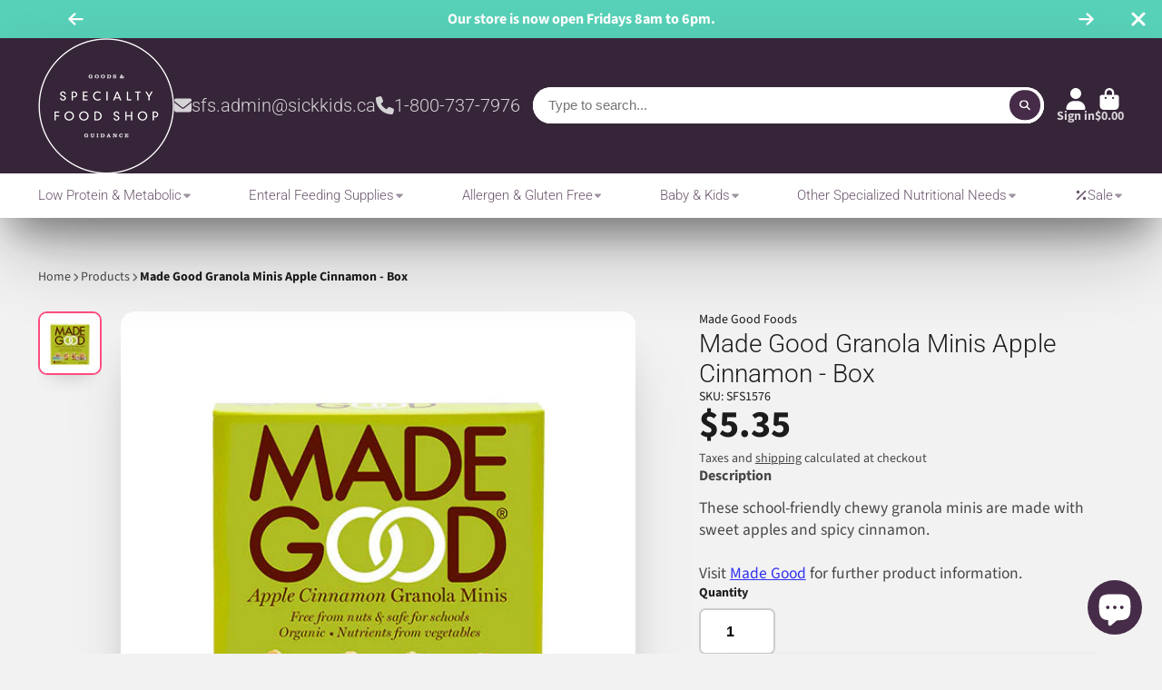

--- FILE ---
content_type: text/css
request_url: https://www.specialtyfoodshop.ca/cdn/shop/t/12/assets/main-navigation-product-card.css?v=83526473780852179371703511638
body_size: -654
content:
.\#main-navigation-product-card {
  position: relative;
  text-align: center;
}
.\#main-navigation-product-card-media {
  margin-bottom: 1rem;
}
.\#main-navigation-product-card:hover .\#main-navigation-product-card-title {
  opacity: 1;
}
.\#main-navigation-product-card-title {
  font-size: 1rem;
  font-weight: 400;
  display: -webkit-box;
  -webkit-box-orient: vertical;
  overflow: hidden;
  opacity: 0.64;
}
.\#main-navigation-product-card-price {
  font-weight: var(--font-body-weight-bold);
}

--- FILE ---
content_type: text/css
request_url: https://www.specialtyfoodshop.ca/cdn/shop/t/12/assets/breadcrumbs.css?v=136803267961706726971683727268
body_size: -358
content:
/** Shopify CDN: Minification failed

Line 49:0 Unexpected "}"

**/
.\#breadcrumbs {
  display: flex;
  align-items: center;
  flex-wrap: wrap;
  gap: 0.5rem;
}
.\#breadcrumbs-item {
  display: flex;
  align-items: center;
  gap: 0.3rem;
}
.\#breadcrumbs-item .\#icon {
  --size: .8em;
  opacity: 0.64;
}
.\#breadcrumbs-item-link {
  text-decoration: none;
  color: inherit;
  opacity: 0.8;
  transition: var(--transition-base);
}
.\#breadcrumbs-item-link:hover {
  opacity: 1;
}
.\#breadcrumbs-item-current {
  font-weight: var(--font-body-weight-bold);
}

.\#product .\#breadcrumbs {
  margin-bottom: 2rem;
}

.\#page-header .\#breadcrumbs {
  margin-bottom: 1rem;
}

.\#article .\#breadcrumbs {
  margin-bottom: 1.5rem;
}



  
}

--- FILE ---
content_type: text/javascript
request_url: https://www.specialtyfoodshop.ca/cdn/shop/t/12/assets/product-variant-listener.js?v=52409927101504805401683727272
body_size: -440
content:
(async()=>{const{Core}=await importModule("Core");customElements.define("product-variant-listener",class extends Core{subscriptions={"variant:change":"_onVariantChange"};render(){this.emptyable=this.hasAttribute("emptyable"),this.emptyable&&(this.$meta=this.closest("[data-meta-block]"),this._setMetaVisibility()),this.subscribe("variant:change")}_onVariantChange({doc}){this.reRender(doc,`[id="${this.id}"]`),this.emptyable&&this._setMetaVisibility()}_setMetaVisibility(){this.$meta.toggleAttribute("hidden",this.textContent.trim()==="")}})})();
//# sourceMappingURL=/cdn/shop/t/12/assets/product-variant-listener.js.map?v=52409927101504805401683727272


--- FILE ---
content_type: text/javascript
request_url: https://www.specialtyfoodshop.ca/cdn/shop/t/12/assets/custom-select.js?v=33476737193207103341683727268
body_size: -191
content:
(async()=>{const{Core}=await importModule("Core"),{computePosition,flip}=await importModule("FloatingUI"),{$show,$hide,$isHidden}=await importModule("Utils"),CLASSNAME_SELECTED="active",CN_INIT="!init",SELECTOR_OPTION_CONTENT="[data-option-content]";customElements.define("x-select",class extends Core{elements={optionsList:"[data-options]",state:"[data-state]",options:"*[data-option]"};async render(){this.$currentOption=this.querySelector(`.${CLASSNAME_SELECTED}`)||"",this.$currentOption&&this._setCurrent(this.$currentOption.dataset.option),computePosition(this.$state,this.$optionsList,{placement:"bottom-end",strategy:"absolute",middleware:[flip()]}).then(({x,y})=>{Object.assign(this.$optionsList.style,{left:`${x}px`,top:`${y}px`}),this._hideList(),this.$optionsList.classList.remove(CN_INIT)}),this.$state.addEventListener("click",()=>{this.isHidden?this._showList():this._hideList()}),document.addEventListener("click",e=>{this.$optionsList.contains(e.target)||this.contains(e.target)||this._hideList()}),this.$options.map(option=>option.addEventListener("click",this._selectOption.bind(this)))}_selectOption({currentTarget}){this._hideList(),currentTarget!==this.$currentOption&&(this.$currentOption&&this.$currentOption.classList.remove(CLASSNAME_SELECTED),this.$currentOption=currentTarget,this.$currentOption.classList.add(CLASSNAME_SELECTED),this._setCurrent(this.$currentOption.dataset.option),this.dispatchEvent(new CustomEvent("x-change",{detail:{value:this.value}})))}_setCurrent(value){this.value=value,this.$state.replaceChildren(...this.$currentOption.querySelector(SELECTOR_OPTION_CONTENT).cloneNode(!0).childNodes)}_showList(){$show(this.$optionsList)}_hideList(){$hide(this.$optionsList)}get isHidden(){return $isHidden(this.$optionsList)}})})();
//# sourceMappingURL=/cdn/shop/t/12/assets/custom-select.js.map?v=33476737193207103341683727268


--- FILE ---
content_type: text/javascript
request_url: https://www.specialtyfoodshop.ca/cdn/shop/t/12/assets/map.js?v=158497967560497333401683727273
body_size: 330
content:
(async()=>{const{Core}=await importModule("Core"),{$JSON}=await importModule("Utils"),{GoogleMap}=await importModule("GoogleMap"),MARKER_SVG='<svg xmlns="http://www.w3.org/2000/svg" width="30px" height="30px" viewBox="0 0 384 512"><path fill="" d="M172.268 501.67C26.97 291.031 0 269.413 0 192 0 85.961 85.961 0 192 0s192 85.961 192 192c0 77.413-26.97 99.031-172.268 309.67-9.535 13.774-29.93 13.773-39.464 0zM192 272c44.183 0 80-35.817 80-80s-35.817-80-80-80-80 35.817-80 80 35.817 80 80 80z"/></svg>',REG_FILL=/fill=".*?"/;customElements.define("x-map",class extends Core{elements={stage:"[data-map-stage]",styleJSON:"[data-style-json]"};async render(){await this._initGmAPI(),await this._findLatLng(),this._loadMap(),this._setMarker()}async _initGmAPI(){this.gmAPI=await this.mapLoader.initMap({apiKey:this.apiKey})}async _findLatLng(){try{const{results}=await this.geocoder.geocode({address:this.address});this.latLng={lat:results[0].geometry.location.lat(),lng:results[0].geometry.location.lng()}}catch(error){console.error(error.message)}}_loadMap(){const interactiveOptions={draggable:!0,zoomControl:!0,scaleControl:!0},options={center:this.latLng,disableDefaultUI:!0,zoom:this.zoom,styles:this.mapStyles};this.map=new this.gmAPI.Map(this.$stage,this.isInteractive?{...options,...interactiveOptions}:options),this.gmAPI.event.addListenerOnce(this.map,"idle",()=>{this.setAttribute("loaded","")})}_setMarker(){new this.gmAPI.Marker({position:this.map.getCenter(),map:this.map,icon:{url:this.svgDataUri,scaledSize:new this.gmAPI.Size(30,30)}})}get mapLoader(){return new GoogleMap}get geocoder(){return new this.gmAPI.Geocoder}get apiKey(){return this.getAttribute("api-key")}get address(){return this.getAttribute("address")}get zoom(){return this.hasAttribute("zoom")?+this.getAttribute("zoom"):12}get markerSvg(){return MARKER_SVG.replace(REG_FILL,`fill="${this.markerColor}"`)}get svgDataUri(){return`data:image/svg+xml;charset=UTF-8,${encodeURIComponent(this.markerSvg)}`}get markerColor(){return this.getAttribute("marker-color")}get mapStyles(){return this.$styleJSON&&$JSON(this.$styleJSON)||""}get isInteractive(){return this.hasAttribute("interactive")}})})();
//# sourceMappingURL=/cdn/shop/t/12/assets/map.js.map?v=158497967560497333401683727273
